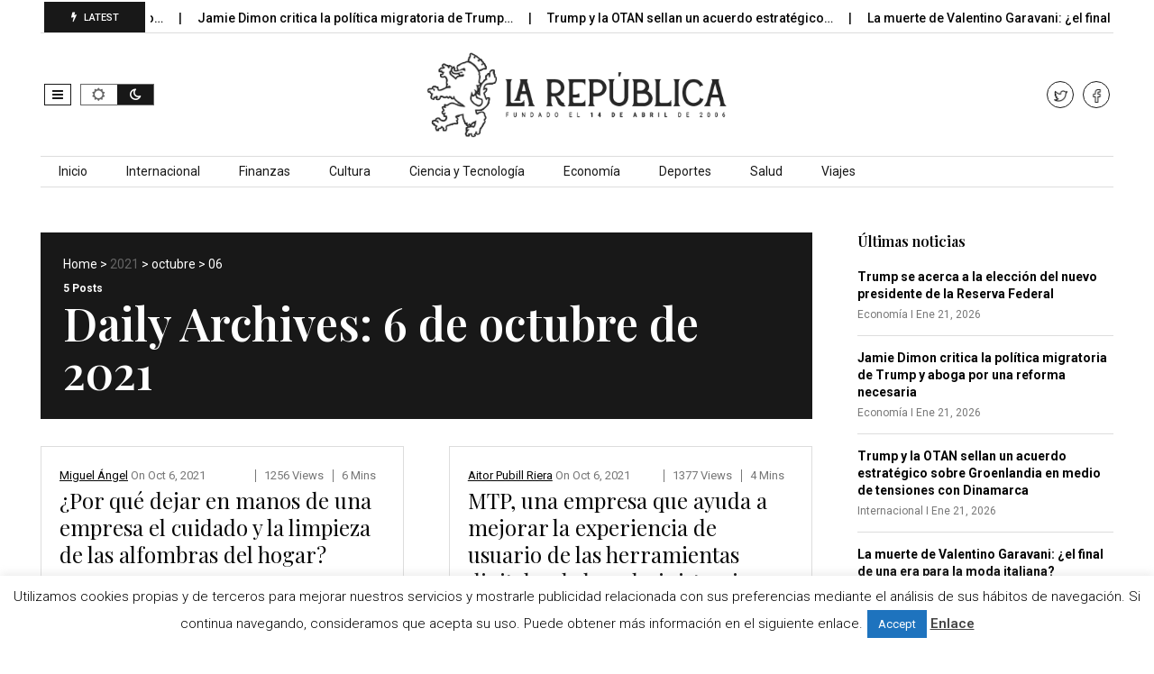

--- FILE ---
content_type: text/html; charset=UTF-8
request_url: https://larepublica.es/2021/10/06/
body_size: 17832
content:
<!DOCTYPE html>
<!--[if IE 7]>
<html class="ie ie7" lang="es">
<![endif]-->
<!--[if IE 8]>
<html class="ie ie8" lang="es">
<![endif]-->
<!--[if !(IE 7) | !(IE 8)  ]><!-->
<html lang="es">
<!--<![endif]-->
<head>
<meta charset="UTF-8">
<meta name="viewport" content="width=device-width, initial-scale=1, shrink-to-fit=no">
<link rel="profile" href="https://gmpg.org/xfn/11">
<link rel="pingback" href="https://larepublica.es/xmlrpc.php" />
<!--[if lt IE 9]>
<script src="<img src="https://larepublica.es/wp-content/themes/javapaper">/js/html5.js" ></script>
<![endif]-->
<meta name='robots' content='noindex, follow' />
	<style>img:is([sizes="auto" i], [sizes^="auto," i]) { contain-intrinsic-size: 3000px 1500px }</style>
	
	<!-- This site is optimized with the Yoast SEO plugin v24.1 - https://yoast.com/wordpress/plugins/seo/ -->
	<title>6 de octubre de 2021 - LaRepublica.es</title>
	<meta property="og:locale" content="es_ES" />
	<meta property="og:type" content="website" />
	<meta property="og:title" content="6 de octubre de 2021 - LaRepublica.es" />
	<meta property="og:url" content="https://larepublica.es/2021/10/06/" />
	<meta property="og:site_name" content="LaRepublica.es" />
	<meta name="twitter:card" content="summary_large_image" />
	<meta name="twitter:site" content="@larepublica_es" />
	<script type="application/ld+json" class="yoast-schema-graph">{"@context":"https://schema.org","@graph":[{"@type":"CollectionPage","@id":"https://larepublica.es/2021/10/06/","url":"https://larepublica.es/2021/10/06/","name":"6 de octubre de 2021 - LaRepublica.es","isPartOf":{"@id":"https://larepublica.es/#website"},"primaryImageOfPage":{"@id":"https://larepublica.es/2021/10/06/#primaryimage"},"image":{"@id":"https://larepublica.es/2021/10/06/#primaryimage"},"thumbnailUrl":"https://larepublica.es/wp-content/uploads/2021/10/limpieza-de-las-alfombras-del-hogar.jpg","breadcrumb":{"@id":"https://larepublica.es/2021/10/06/#breadcrumb"},"inLanguage":"es"},{"@type":"ImageObject","inLanguage":"es","@id":"https://larepublica.es/2021/10/06/#primaryimage","url":"https://larepublica.es/wp-content/uploads/2021/10/limpieza-de-las-alfombras-del-hogar.jpg","contentUrl":"https://larepublica.es/wp-content/uploads/2021/10/limpieza-de-las-alfombras-del-hogar.jpg","width":593,"height":393},{"@type":"BreadcrumbList","@id":"https://larepublica.es/2021/10/06/#breadcrumb","itemListElement":[{"@type":"ListItem","position":1,"name":"Portada","item":"https://larepublica.es/"},{"@type":"ListItem","position":2,"name":"Archivo de 6 de octubre de 2021"}]},{"@type":"WebSite","@id":"https://larepublica.es/#website","url":"https://larepublica.es/","name":"LaRepublica.es","description":"Diario Obrero y Republicano","potentialAction":[{"@type":"SearchAction","target":{"@type":"EntryPoint","urlTemplate":"https://larepublica.es/?s={search_term_string}"},"query-input":{"@type":"PropertyValueSpecification","valueRequired":true,"valueName":"search_term_string"}}],"inLanguage":"es"}]}</script>
	<!-- / Yoast SEO plugin. -->


<link rel='dns-prefetch' href='//www.googletagmanager.com' />
<link rel='dns-prefetch' href='//fonts.googleapis.com' />
<link rel='preconnect' href='https://fonts.gstatic.com' crossorigin />
<link rel="alternate" type="application/rss+xml" title="LaRepublica.es &raquo; Feed" href="https://larepublica.es/feed/" />
<script >
/* <![CDATA[ */
window._wpemojiSettings = {"baseUrl":"https:\/\/s.w.org\/images\/core\/emoji\/15.0.3\/72x72\/","ext":".png","svgUrl":"https:\/\/s.w.org\/images\/core\/emoji\/15.0.3\/svg\/","svgExt":".svg","source":{"concatemoji":"https:\/\/larepublica.es\/wp-includes\/js\/wp-emoji-release.min.js?ver=6.7.4"}};
/*! This file is auto-generated */
!function(i,n){var o,s,e;function c(e){try{var t={supportTests:e,timestamp:(new Date).valueOf()};sessionStorage.setItem(o,JSON.stringify(t))}catch(e){}}function p(e,t,n){e.clearRect(0,0,e.canvas.width,e.canvas.height),e.fillText(t,0,0);var t=new Uint32Array(e.getImageData(0,0,e.canvas.width,e.canvas.height).data),r=(e.clearRect(0,0,e.canvas.width,e.canvas.height),e.fillText(n,0,0),new Uint32Array(e.getImageData(0,0,e.canvas.width,e.canvas.height).data));return t.every(function(e,t){return e===r[t]})}function u(e,t,n){switch(t){case"flag":return n(e,"\ud83c\udff3\ufe0f\u200d\u26a7\ufe0f","\ud83c\udff3\ufe0f\u200b\u26a7\ufe0f")?!1:!n(e,"\ud83c\uddfa\ud83c\uddf3","\ud83c\uddfa\u200b\ud83c\uddf3")&&!n(e,"\ud83c\udff4\udb40\udc67\udb40\udc62\udb40\udc65\udb40\udc6e\udb40\udc67\udb40\udc7f","\ud83c\udff4\u200b\udb40\udc67\u200b\udb40\udc62\u200b\udb40\udc65\u200b\udb40\udc6e\u200b\udb40\udc67\u200b\udb40\udc7f");case"emoji":return!n(e,"\ud83d\udc26\u200d\u2b1b","\ud83d\udc26\u200b\u2b1b")}return!1}function f(e,t,n){var r="undefined"!=typeof WorkerGlobalScope&&self instanceof WorkerGlobalScope?new OffscreenCanvas(300,150):i.createElement("canvas"),a=r.getContext("2d",{willReadFrequently:!0}),o=(a.textBaseline="top",a.font="600 32px Arial",{});return e.forEach(function(e){o[e]=t(a,e,n)}),o}function t(e){var t=i.createElement("script");t.src=e,t.defer=!0,i.head.appendChild(t)}"undefined"!=typeof Promise&&(o="wpEmojiSettingsSupports",s=["flag","emoji"],n.supports={everything:!0,everythingExceptFlag:!0},e=new Promise(function(e){i.addEventListener("DOMContentLoaded",e,{once:!0})}),new Promise(function(t){var n=function(){try{var e=JSON.parse(sessionStorage.getItem(o));if("object"==typeof e&&"number"==typeof e.timestamp&&(new Date).valueOf()<e.timestamp+604800&&"object"==typeof e.supportTests)return e.supportTests}catch(e){}return null}();if(!n){if("undefined"!=typeof Worker&&"undefined"!=typeof OffscreenCanvas&&"undefined"!=typeof URL&&URL.createObjectURL&&"undefined"!=typeof Blob)try{var e="postMessage("+f.toString()+"("+[JSON.stringify(s),u.toString(),p.toString()].join(",")+"));",r=new Blob([e],{type:"text/javascript"}),a=new Worker(URL.createObjectURL(r),{name:"wpTestEmojiSupports"});return void(a.onmessage=function(e){c(n=e.data),a.terminate(),t(n)})}catch(e){}c(n=f(s,u,p))}t(n)}).then(function(e){for(var t in e)n.supports[t]=e[t],n.supports.everything=n.supports.everything&&n.supports[t],"flag"!==t&&(n.supports.everythingExceptFlag=n.supports.everythingExceptFlag&&n.supports[t]);n.supports.everythingExceptFlag=n.supports.everythingExceptFlag&&!n.supports.flag,n.DOMReady=!1,n.readyCallback=function(){n.DOMReady=!0}}).then(function(){return e}).then(function(){var e;n.supports.everything||(n.readyCallback(),(e=n.source||{}).concatemoji?t(e.concatemoji):e.wpemoji&&e.twemoji&&(t(e.twemoji),t(e.wpemoji)))}))}((window,document),window._wpemojiSettings);
/* ]]> */
</script>
<style id='wp-emoji-styles-inline-css' type='text/css'>

	img.wp-smiley, img.emoji {
		display: inline !important;
		border: none !important;
		box-shadow: none !important;
		height: 1em !important;
		width: 1em !important;
		margin: 0 0.07em !important;
		vertical-align: -0.1em !important;
		background: none !important;
		padding: 0 !important;
	}
</style>
<link rel='stylesheet' id='wp-block-library-css' href='https://larepublica.es/wp-includes/css/dist/block-library/style.min.css?ver=6.7.4' type='text/css' media='all' />
<style id='wp-block-library-theme-inline-css' type='text/css'>
.wp-block-audio :where(figcaption){color:#555;font-size:13px;text-align:center}.is-dark-theme .wp-block-audio :where(figcaption){color:#ffffffa6}.wp-block-audio{margin:0 0 1em}.wp-block-code{border:1px solid #ccc;border-radius:4px;font-family:Menlo,Consolas,monaco,monospace;padding:.8em 1em}.wp-block-embed :where(figcaption){color:#555;font-size:13px;text-align:center}.is-dark-theme .wp-block-embed :where(figcaption){color:#ffffffa6}.wp-block-embed{margin:0 0 1em}.blocks-gallery-caption{color:#555;font-size:13px;text-align:center}.is-dark-theme .blocks-gallery-caption{color:#ffffffa6}:root :where(.wp-block-image figcaption){color:#555;font-size:13px;text-align:center}.is-dark-theme :root :where(.wp-block-image figcaption){color:#ffffffa6}.wp-block-image{margin:0 0 1em}.wp-block-pullquote{border-bottom:4px solid;border-top:4px solid;color:currentColor;margin-bottom:1.75em}.wp-block-pullquote cite,.wp-block-pullquote footer,.wp-block-pullquote__citation{color:currentColor;font-size:.8125em;font-style:normal;text-transform:uppercase}.wp-block-quote{border-left:.25em solid;margin:0 0 1.75em;padding-left:1em}.wp-block-quote cite,.wp-block-quote footer{color:currentColor;font-size:.8125em;font-style:normal;position:relative}.wp-block-quote:where(.has-text-align-right){border-left:none;border-right:.25em solid;padding-left:0;padding-right:1em}.wp-block-quote:where(.has-text-align-center){border:none;padding-left:0}.wp-block-quote.is-large,.wp-block-quote.is-style-large,.wp-block-quote:where(.is-style-plain){border:none}.wp-block-search .wp-block-search__label{font-weight:700}.wp-block-search__button{border:1px solid #ccc;padding:.375em .625em}:where(.wp-block-group.has-background){padding:1.25em 2.375em}.wp-block-separator.has-css-opacity{opacity:.4}.wp-block-separator{border:none;border-bottom:2px solid;margin-left:auto;margin-right:auto}.wp-block-separator.has-alpha-channel-opacity{opacity:1}.wp-block-separator:not(.is-style-wide):not(.is-style-dots){width:100px}.wp-block-separator.has-background:not(.is-style-dots){border-bottom:none;height:1px}.wp-block-separator.has-background:not(.is-style-wide):not(.is-style-dots){height:2px}.wp-block-table{margin:0 0 1em}.wp-block-table td,.wp-block-table th{word-break:normal}.wp-block-table :where(figcaption){color:#555;font-size:13px;text-align:center}.is-dark-theme .wp-block-table :where(figcaption){color:#ffffffa6}.wp-block-video :where(figcaption){color:#555;font-size:13px;text-align:center}.is-dark-theme .wp-block-video :where(figcaption){color:#ffffffa6}.wp-block-video{margin:0 0 1em}:root :where(.wp-block-template-part.has-background){margin-bottom:0;margin-top:0;padding:1.25em 2.375em}
</style>
<style id='classic-theme-styles-inline-css' type='text/css'>
/*! This file is auto-generated */
.wp-block-button__link{color:#fff;background-color:#32373c;border-radius:9999px;box-shadow:none;text-decoration:none;padding:calc(.667em + 2px) calc(1.333em + 2px);font-size:1.125em}.wp-block-file__button{background:#32373c;color:#fff;text-decoration:none}
</style>
<style id='global-styles-inline-css' type='text/css'>
:root{--wp--preset--aspect-ratio--square: 1;--wp--preset--aspect-ratio--4-3: 4/3;--wp--preset--aspect-ratio--3-4: 3/4;--wp--preset--aspect-ratio--3-2: 3/2;--wp--preset--aspect-ratio--2-3: 2/3;--wp--preset--aspect-ratio--16-9: 16/9;--wp--preset--aspect-ratio--9-16: 9/16;--wp--preset--color--black: #000000;--wp--preset--color--cyan-bluish-gray: #abb8c3;--wp--preset--color--white: #ffffff;--wp--preset--color--pale-pink: #f78da7;--wp--preset--color--vivid-red: #cf2e2e;--wp--preset--color--luminous-vivid-orange: #ff6900;--wp--preset--color--luminous-vivid-amber: #fcb900;--wp--preset--color--light-green-cyan: #7bdcb5;--wp--preset--color--vivid-green-cyan: #00d084;--wp--preset--color--pale-cyan-blue: #8ed1fc;--wp--preset--color--vivid-cyan-blue: #0693e3;--wp--preset--color--vivid-purple: #9b51e0;--wp--preset--gradient--vivid-cyan-blue-to-vivid-purple: linear-gradient(135deg,rgba(6,147,227,1) 0%,rgb(155,81,224) 100%);--wp--preset--gradient--light-green-cyan-to-vivid-green-cyan: linear-gradient(135deg,rgb(122,220,180) 0%,rgb(0,208,130) 100%);--wp--preset--gradient--luminous-vivid-amber-to-luminous-vivid-orange: linear-gradient(135deg,rgba(252,185,0,1) 0%,rgba(255,105,0,1) 100%);--wp--preset--gradient--luminous-vivid-orange-to-vivid-red: linear-gradient(135deg,rgba(255,105,0,1) 0%,rgb(207,46,46) 100%);--wp--preset--gradient--very-light-gray-to-cyan-bluish-gray: linear-gradient(135deg,rgb(238,238,238) 0%,rgb(169,184,195) 100%);--wp--preset--gradient--cool-to-warm-spectrum: linear-gradient(135deg,rgb(74,234,220) 0%,rgb(151,120,209) 20%,rgb(207,42,186) 40%,rgb(238,44,130) 60%,rgb(251,105,98) 80%,rgb(254,248,76) 100%);--wp--preset--gradient--blush-light-purple: linear-gradient(135deg,rgb(255,206,236) 0%,rgb(152,150,240) 100%);--wp--preset--gradient--blush-bordeaux: linear-gradient(135deg,rgb(254,205,165) 0%,rgb(254,45,45) 50%,rgb(107,0,62) 100%);--wp--preset--gradient--luminous-dusk: linear-gradient(135deg,rgb(255,203,112) 0%,rgb(199,81,192) 50%,rgb(65,88,208) 100%);--wp--preset--gradient--pale-ocean: linear-gradient(135deg,rgb(255,245,203) 0%,rgb(182,227,212) 50%,rgb(51,167,181) 100%);--wp--preset--gradient--electric-grass: linear-gradient(135deg,rgb(202,248,128) 0%,rgb(113,206,126) 100%);--wp--preset--gradient--midnight: linear-gradient(135deg,rgb(2,3,129) 0%,rgb(40,116,252) 100%);--wp--preset--font-size--small: 13px;--wp--preset--font-size--medium: 20px;--wp--preset--font-size--large: 36px;--wp--preset--font-size--x-large: 42px;--wp--preset--spacing--20: 0.44rem;--wp--preset--spacing--30: 0.67rem;--wp--preset--spacing--40: 1rem;--wp--preset--spacing--50: 1.5rem;--wp--preset--spacing--60: 2.25rem;--wp--preset--spacing--70: 3.38rem;--wp--preset--spacing--80: 5.06rem;--wp--preset--shadow--natural: 6px 6px 9px rgba(0, 0, 0, 0.2);--wp--preset--shadow--deep: 12px 12px 50px rgba(0, 0, 0, 0.4);--wp--preset--shadow--sharp: 6px 6px 0px rgba(0, 0, 0, 0.2);--wp--preset--shadow--outlined: 6px 6px 0px -3px rgba(255, 255, 255, 1), 6px 6px rgba(0, 0, 0, 1);--wp--preset--shadow--crisp: 6px 6px 0px rgba(0, 0, 0, 1);}:where(.is-layout-flex){gap: 0.5em;}:where(.is-layout-grid){gap: 0.5em;}body .is-layout-flex{display: flex;}.is-layout-flex{flex-wrap: wrap;align-items: center;}.is-layout-flex > :is(*, div){margin: 0;}body .is-layout-grid{display: grid;}.is-layout-grid > :is(*, div){margin: 0;}:where(.wp-block-columns.is-layout-flex){gap: 2em;}:where(.wp-block-columns.is-layout-grid){gap: 2em;}:where(.wp-block-post-template.is-layout-flex){gap: 1.25em;}:where(.wp-block-post-template.is-layout-grid){gap: 1.25em;}.has-black-color{color: var(--wp--preset--color--black) !important;}.has-cyan-bluish-gray-color{color: var(--wp--preset--color--cyan-bluish-gray) !important;}.has-white-color{color: var(--wp--preset--color--white) !important;}.has-pale-pink-color{color: var(--wp--preset--color--pale-pink) !important;}.has-vivid-red-color{color: var(--wp--preset--color--vivid-red) !important;}.has-luminous-vivid-orange-color{color: var(--wp--preset--color--luminous-vivid-orange) !important;}.has-luminous-vivid-amber-color{color: var(--wp--preset--color--luminous-vivid-amber) !important;}.has-light-green-cyan-color{color: var(--wp--preset--color--light-green-cyan) !important;}.has-vivid-green-cyan-color{color: var(--wp--preset--color--vivid-green-cyan) !important;}.has-pale-cyan-blue-color{color: var(--wp--preset--color--pale-cyan-blue) !important;}.has-vivid-cyan-blue-color{color: var(--wp--preset--color--vivid-cyan-blue) !important;}.has-vivid-purple-color{color: var(--wp--preset--color--vivid-purple) !important;}.has-black-background-color{background-color: var(--wp--preset--color--black) !important;}.has-cyan-bluish-gray-background-color{background-color: var(--wp--preset--color--cyan-bluish-gray) !important;}.has-white-background-color{background-color: var(--wp--preset--color--white) !important;}.has-pale-pink-background-color{background-color: var(--wp--preset--color--pale-pink) !important;}.has-vivid-red-background-color{background-color: var(--wp--preset--color--vivid-red) !important;}.has-luminous-vivid-orange-background-color{background-color: var(--wp--preset--color--luminous-vivid-orange) !important;}.has-luminous-vivid-amber-background-color{background-color: var(--wp--preset--color--luminous-vivid-amber) !important;}.has-light-green-cyan-background-color{background-color: var(--wp--preset--color--light-green-cyan) !important;}.has-vivid-green-cyan-background-color{background-color: var(--wp--preset--color--vivid-green-cyan) !important;}.has-pale-cyan-blue-background-color{background-color: var(--wp--preset--color--pale-cyan-blue) !important;}.has-vivid-cyan-blue-background-color{background-color: var(--wp--preset--color--vivid-cyan-blue) !important;}.has-vivid-purple-background-color{background-color: var(--wp--preset--color--vivid-purple) !important;}.has-black-border-color{border-color: var(--wp--preset--color--black) !important;}.has-cyan-bluish-gray-border-color{border-color: var(--wp--preset--color--cyan-bluish-gray) !important;}.has-white-border-color{border-color: var(--wp--preset--color--white) !important;}.has-pale-pink-border-color{border-color: var(--wp--preset--color--pale-pink) !important;}.has-vivid-red-border-color{border-color: var(--wp--preset--color--vivid-red) !important;}.has-luminous-vivid-orange-border-color{border-color: var(--wp--preset--color--luminous-vivid-orange) !important;}.has-luminous-vivid-amber-border-color{border-color: var(--wp--preset--color--luminous-vivid-amber) !important;}.has-light-green-cyan-border-color{border-color: var(--wp--preset--color--light-green-cyan) !important;}.has-vivid-green-cyan-border-color{border-color: var(--wp--preset--color--vivid-green-cyan) !important;}.has-pale-cyan-blue-border-color{border-color: var(--wp--preset--color--pale-cyan-blue) !important;}.has-vivid-cyan-blue-border-color{border-color: var(--wp--preset--color--vivid-cyan-blue) !important;}.has-vivid-purple-border-color{border-color: var(--wp--preset--color--vivid-purple) !important;}.has-vivid-cyan-blue-to-vivid-purple-gradient-background{background: var(--wp--preset--gradient--vivid-cyan-blue-to-vivid-purple) !important;}.has-light-green-cyan-to-vivid-green-cyan-gradient-background{background: var(--wp--preset--gradient--light-green-cyan-to-vivid-green-cyan) !important;}.has-luminous-vivid-amber-to-luminous-vivid-orange-gradient-background{background: var(--wp--preset--gradient--luminous-vivid-amber-to-luminous-vivid-orange) !important;}.has-luminous-vivid-orange-to-vivid-red-gradient-background{background: var(--wp--preset--gradient--luminous-vivid-orange-to-vivid-red) !important;}.has-very-light-gray-to-cyan-bluish-gray-gradient-background{background: var(--wp--preset--gradient--very-light-gray-to-cyan-bluish-gray) !important;}.has-cool-to-warm-spectrum-gradient-background{background: var(--wp--preset--gradient--cool-to-warm-spectrum) !important;}.has-blush-light-purple-gradient-background{background: var(--wp--preset--gradient--blush-light-purple) !important;}.has-blush-bordeaux-gradient-background{background: var(--wp--preset--gradient--blush-bordeaux) !important;}.has-luminous-dusk-gradient-background{background: var(--wp--preset--gradient--luminous-dusk) !important;}.has-pale-ocean-gradient-background{background: var(--wp--preset--gradient--pale-ocean) !important;}.has-electric-grass-gradient-background{background: var(--wp--preset--gradient--electric-grass) !important;}.has-midnight-gradient-background{background: var(--wp--preset--gradient--midnight) !important;}.has-small-font-size{font-size: var(--wp--preset--font-size--small) !important;}.has-medium-font-size{font-size: var(--wp--preset--font-size--medium) !important;}.has-large-font-size{font-size: var(--wp--preset--font-size--large) !important;}.has-x-large-font-size{font-size: var(--wp--preset--font-size--x-large) !important;}
:where(.wp-block-post-template.is-layout-flex){gap: 1.25em;}:where(.wp-block-post-template.is-layout-grid){gap: 1.25em;}
:where(.wp-block-columns.is-layout-flex){gap: 2em;}:where(.wp-block-columns.is-layout-grid){gap: 2em;}
:root :where(.wp-block-pullquote){font-size: 1.5em;line-height: 1.6;}
</style>
<link rel='stylesheet' id='cookie-law-info-css' href='https://larepublica.es/wp-content/plugins/cookie-law-info/legacy/public/css/cookie-law-info-public.css?ver=3.2.8' type='text/css' media='all' />
<link rel='stylesheet' id='cookie-law-info-gdpr-css' href='https://larepublica.es/wp-content/plugins/cookie-law-info/legacy/public/css/cookie-law-info-gdpr.css?ver=3.2.8' type='text/css' media='all' />
<link rel='stylesheet' id='dashicons-css' href='https://larepublica.es/wp-includes/css/dashicons.min.css?ver=6.7.4' type='text/css' media='all' />
<link rel='stylesheet' id='post-views-counter-frontend-css' href='https://larepublica.es/wp-content/plugins/post-views-counter/css/frontend.min.css?ver=1.4.8' type='text/css' media='all' />
<link rel='stylesheet' id='weather-atlas-public-css' href='https://larepublica.es/wp-content/plugins/weather-atlas/public/css/weather-atlas-public.min.css?ver=3.0.2' type='text/css' media='all' />
<link rel='stylesheet' id='weather-icons-css' href='https://larepublica.es/wp-content/plugins/weather-atlas/public/font/weather-icons/weather-icons.min.css?ver=3.0.2' type='text/css' media='all' />
<link rel='stylesheet' id='wpb-google-fonts-css' href='//fonts.googleapis.com/css?family=Open+Sans&#038;ver=6.7.4' type='text/css' media='all' />
<link rel='stylesheet' id='font-awesome-css' href='https://larepublica.es/wp-content/plugins/elementor/assets/lib/font-awesome/css/font-awesome.min.css?ver=4.7.0' type='text/css' media='all' />
<link rel='stylesheet' id='javapaper-custom-style-css' href='https://larepublica.es/wp-content/themes/javapaper/css/bootstrap.min.css?ver=6.7.4' type='text/css' media='all' />
<link rel='stylesheet' id='javapaper-style-css' href='https://larepublica.es/wp-content/themes/javapaper/style.css?ver=1.7.8' type='text/css' media='all' />
<link rel='stylesheet' id='additional-style-css' href='https://larepublica.es/wp-content/themes/javapaper/additional.css?ver=6.7.4' type='text/css' media='all' />
<link rel='stylesheet' id='javapaper_studio-fonts-css' href='//fonts.googleapis.com/css?family=Playfair+Display%7CRoboto%3A400%2C500%2C600%2C700%2C700italic%2C700%26subset%3Dlatin%2Clatin-ext&#038;ver=1.0.0' type='text/css' media='all' />
<link rel='stylesheet' id='mm_icomoon-css' href='https://larepublica.es/wp-content/plugins/mega_main_menu/framework/src/css/icomoon.css?ver=2.2.1' type='text/css' media='all' />
<link rel='stylesheet' id='mmm_mega_main_menu-css' href='https://larepublica.es/wp-content/plugins/mega_main_menu/src/css/cache.skin.css?ver=6.7.4' type='text/css' media='all' />
<link rel="preload" as="style" href="https://fonts.googleapis.com/css?family=Playfair%20Display:600,400,500&#038;display=swap&#038;ver=1733744325" /><link rel="stylesheet" href="https://fonts.googleapis.com/css?family=Playfair%20Display:600,400,500&#038;display=swap&#038;ver=1733744325" media="print" onload="this.media='all'"><noscript><link rel="stylesheet" href="https://fonts.googleapis.com/css?family=Playfair%20Display:600,400,500&#038;display=swap&#038;ver=1733744325" /></noscript><link rel='stylesheet' id='style-css' href='https://larepublica.es/wp-content/plugins/javapaper-widget/style.css' type='text/css' media='all' />
<script  src="https://larepublica.es/wp-includes/js/jquery/jquery.min.js?ver=3.7.1" id="jquery-core-js"></script>
<script  src="https://larepublica.es/wp-includes/js/jquery/jquery-migrate.min.js?ver=3.4.1" id="jquery-migrate-js"></script>
<script  id="cookie-law-info-js-extra">
/* <![CDATA[ */
var Cli_Data = {"nn_cookie_ids":[],"cookielist":[],"non_necessary_cookies":[],"ccpaEnabled":"","ccpaRegionBased":"","ccpaBarEnabled":"","strictlyEnabled":["necessary","obligatoire"],"ccpaType":"gdpr","js_blocking":"","custom_integration":"","triggerDomRefresh":"","secure_cookies":""};
var cli_cookiebar_settings = {"animate_speed_hide":"500","animate_speed_show":"500","background":"#fff","border":"#444","border_on":"","button_1_button_colour":"#1e73be","button_1_button_hover":"#185c98","button_1_link_colour":"#fff","button_1_as_button":"1","button_1_new_win":"","button_2_button_colour":"#333","button_2_button_hover":"#292929","button_2_link_colour":"#444","button_2_as_button":"","button_2_hidebar":"","button_3_button_colour":"#000","button_3_button_hover":"#000000","button_3_link_colour":"#fff","button_3_as_button":"1","button_3_new_win":"","button_4_button_colour":"#000","button_4_button_hover":"#000000","button_4_link_colour":"#62a329","button_4_as_button":"","button_7_button_colour":"#61a229","button_7_button_hover":"#4e8221","button_7_link_colour":"#fff","button_7_as_button":"1","button_7_new_win":"","font_family":"inherit","header_fix":"","notify_animate_hide":"","notify_animate_show":"","notify_div_id":"#cookie-law-info-bar","notify_position_horizontal":"left","notify_position_vertical":"bottom","scroll_close":"1","scroll_close_reload":"","accept_close_reload":"","reject_close_reload":"","showagain_tab":"","showagain_background":"#fff","showagain_border":"#000","showagain_div_id":"#cookie-law-info-again","showagain_x_position":"100px","text":"#000","show_once_yn":"1","show_once":"10000","logging_on":"","as_popup":"","popup_overlay":"1","bar_heading_text":"","cookie_bar_as":"banner","popup_showagain_position":"bottom-right","widget_position":"left"};
var log_object = {"ajax_url":"https:\/\/larepublica.es\/wp-admin\/admin-ajax.php"};
/* ]]> */
</script>
<script  src="https://larepublica.es/wp-content/plugins/cookie-law-info/legacy/public/js/cookie-law-info-public.js?ver=3.2.8" id="cookie-law-info-js"></script>

<!-- Fragmento de código de la etiqueta de Google (gtag.js) añadida por Site Kit -->
<!-- Fragmento de código de Google Analytics añadido por Site Kit -->
<script  src="https://www.googletagmanager.com/gtag/js?id=GT-WP5DVK2Q" id="google_gtagjs-js" async></script>
<script  id="google_gtagjs-js-after">
/* <![CDATA[ */
window.dataLayer = window.dataLayer || [];function gtag(){dataLayer.push(arguments);}
gtag("set","linker",{"domains":["larepublica.es"]});
gtag("js", new Date());
gtag("set", "developer_id.dZTNiMT", true);
gtag("config", "GT-WP5DVK2Q");
 window._googlesitekit = window._googlesitekit || {}; window._googlesitekit.throttledEvents = []; window._googlesitekit.gtagEvent = (name, data) => { var key = JSON.stringify( { name, data } ); if ( !! window._googlesitekit.throttledEvents[ key ] ) { return; } window._googlesitekit.throttledEvents[ key ] = true; setTimeout( () => { delete window._googlesitekit.throttledEvents[ key ]; }, 5 ); gtag( "event", name, { ...data, event_source: "site-kit" } ); }; 
/* ]]> */
</script>
<link rel="https://api.w.org/" href="https://larepublica.es/wp-json/" /><link rel="EditURI" type="application/rsd+xml" title="RSD" href="https://larepublica.es/xmlrpc.php?rsd" />
<meta name="generator" content="WordPress 6.7.4" />
<meta name="generator" content="Redux 4.5.4" /><meta name="generator" content="Site Kit by Google 1.170.0" /><script async src="https://pagead2.googlesyndication.com/pagead/js/adsbygoogle.js?client=ca-pub-2764746195734743"
     crossorigin="anonymous"></script>
<meta name="generator" content="Elementor 3.25.11; features: additional_custom_breakpoints, e_optimized_control_loading; settings: css_print_method-external, google_font-enabled, font_display-auto">
			<style>
				.e-con.e-parent:nth-of-type(n+4):not(.e-lazyloaded):not(.e-no-lazyload),
				.e-con.e-parent:nth-of-type(n+4):not(.e-lazyloaded):not(.e-no-lazyload) * {
					background-image: none !important;
				}
				@media screen and (max-height: 1024px) {
					.e-con.e-parent:nth-of-type(n+3):not(.e-lazyloaded):not(.e-no-lazyload),
					.e-con.e-parent:nth-of-type(n+3):not(.e-lazyloaded):not(.e-no-lazyload) * {
						background-image: none !important;
					}
				}
				@media screen and (max-height: 640px) {
					.e-con.e-parent:nth-of-type(n+2):not(.e-lazyloaded):not(.e-no-lazyload),
					.e-con.e-parent:nth-of-type(n+2):not(.e-lazyloaded):not(.e-no-lazyload) * {
						background-image: none !important;
					}
				}
			</style>
			<link rel="icon" href="https://larepublica.es/wp-content/uploads/2023/03/cropped-FaviconLArepu-1-32x32.png" sizes="32x32" />
<link rel="icon" href="https://larepublica.es/wp-content/uploads/2023/03/cropped-FaviconLArepu-1-192x192.png" sizes="192x192" />
<link rel="apple-touch-icon" href="https://larepublica.es/wp-content/uploads/2023/03/cropped-FaviconLArepu-1-180x180.png" />
<meta name="msapplication-TileImage" content="https://larepublica.es/wp-content/uploads/2023/03/cropped-FaviconLArepu-1-270x270.png" />
<style id="redux_demo-dynamic-css" title="dynamic-css" class="redux-options-output">.javapaperlogo h1, h1.javapaperlogo{line-height:56px;font-size:48px;}.footer-wrapinside, .footer7-subtitle2{background-color:#2b2b2b;}.footer-wrapinside, .footer7-subwrapper{border-top:1px solid #2b2b2b;border-bottom:1px solid #2b2b2b;}.footer-topinside .widget-title,.footer-topinside aside.widget, .footer h3.widgettitle,.footer-payment2,.footer7-subtitle2,.footer7-subtitle2 h2,
.dark .footer-topinside .widget-title, .dark .footer-topinside aside.widget,.dark .footer h3.widgettitle, .dark .footer-payment2, .dark .footer7-subtitle2, .dark .footer7-subtitle2 h2				
				{color:#cccccc;}.footer-topinside aside.widget a, .footer-widgetinside a:link, .footer-widgetinside a:visited	{color:#ffffff;}.footer-topinside aside.widget a:hover,.footer-widgetinside a:hover{color:#cccccc;}.footer-bottom-wrapper{background-color:#2b2b2b;}.footer-bottom-wrapper, .site-wordpress{color:#ffffff;}.footer-bottom-wrapper .javapaper-nav li a{color:#ffffff;}.footer-bottom-wrapper a:hover{color:#cccccc;}.entry-header .entry-title, .entry-content h1, h1{font-family:"Playfair Display";line-height:54px;font-weight:600;font-style:normal;font-size:50px;}.entry-content h2, h2{font-family:"Playfair Display";line-height:30px;font-weight:400;font-style:normal;font-size:24px;}.entry-content h3, h3{font-family:"Playfair Display";line-height:26px;font-weight:400;font-style:normal;font-size:22px;}.entry-content h4, h4{font-family:"Playfair Display";line-height:24px;font-weight:400;font-style:normal;font-size:20px;}.entry-content h5, h5, h5 a{font-family:"Playfair Display";line-height:24px;font-weight:500;font-style:normal;font-size:16px;}.entry-content h6, h6{font-family:"Playfair Display";line-height:22px;font-weight:500;font-style:normal;font-size:16px;}.widget-title{font-family:"Playfair Display";line-height:20px;font-weight:600;font-style:normal;font-size:16px;}</style></head>
<body data-rsssl=1>
<div class="wrapper-header">
  <header id="masthead" class="site-header" role="banner">
    <div class="header-top show">
      <div class="header-topinside">
        <div class="row align-items-center">
          <div class="col-md-12">
            <div class="simple-marquee-container">
              <div class="marquee-wrapper">
                <div class="marquee-sibling">
                   LATEST                 </div>
              </div>
              <div class="marquee">
                <ul class="marquee-content-items">
                        <!-- START LOOP -->

            <li> <a class="entry-title" href="https://larepublica.es/2026/01/21/trump-se-acerca-a-la-eleccion-del-nuevo-presidente-de-la-reserva-federal-2/"> Trump se acerca a la elección del nuevo&hellip; </a> </li>
            <li> <a class="entry-title" href="https://larepublica.es/2026/01/21/jamie-dimon-critica-la-politica-migratoria-de-trump-y-aboga-por-una-reforma-necesaria/"> Jamie Dimon critica la política migratoria de Trump&hellip; </a> </li>
            <li> <a class="entry-title" href="https://larepublica.es/2026/01/21/trump-y-la-otan-sellan-un-acuerdo-estrategico-sobre-groenlandia-en-medio-de-tensiones-con-dinamarca/"> Trump y la OTAN sellan un acuerdo estratégico&hellip; </a> </li>
            <li> <a class="entry-title" href="https://larepublica.es/2026/01/21/la-muerte-de-valentino-garavani-el-final-de-una-era-para-la-moda-italiana/"> La muerte de Valentino Garavani: ¿el final de&hellip; </a> </li>
            <li> <a class="entry-title" href="https://larepublica.es/2026/01/21/netflix-avanza-en-el-negocio-de-la-publicidad-y-supera-los-1-500-millones-en-ingresos/"> Netflix avanza en el negocio de la publicidad&hellip; </a> </li>
                            </ul>
              </div>
            </div>
          </div>
        </div>
      </div>
    </div>
    <div class="header-middle">
      <div class="header-middleinside">
        <div class="header6-top">
          <div class="row align-items-center">
            <div class="col-md-3">
              <!-- open Sidebar1 menu -->
              <a class="btn btn-customized open-menu" href="#" role="button"> </a>
              <div class="switch">
                <input class="switch__input" type="checkbox" id="themeSwitch"/>
                <label aria-hidden="true" class="switch__label" for="themeSwitch"> </label>
                <div aria-hidden="true" class="switch__marker"></div>
              </div>
            </div>
            <div class="col-md-6 mainheader">
              <div class="javapaperlogo">
                                <a href="https://larepublica.es/"> <img alt="LaRepublica.es" src="https://larepublica.es/wp-content/uploads/2023/03/cabecera.png"></a>
                              </div>
            </div>
            <div class="col-md-3">
                                          <div class="sosmed"> <a href="https://www.larepublica.es"> <img src="https://larepublica.es/wp-content/uploads/2022/03/facebook.png" data-toggle="tooltip" data-placement="bottom" title="Facebook" class="tip-bottom" alt="socmed"> </a> </div>
                                          <div class="sosmed"> <a href="https://www.larepublica.es"> <img src="https://larepublica.es/wp-content/uploads/2022/03/twitte.png" data-toggle="tooltip" data-placement="bottom" title="Twitter" class="tip-bottom" alt="socmed"> </a> </div>
                                                                                                </div>
          </div>
        </div>
      </div>
    </div>
    <div class="header-bottom">
      <div class="mainnav-navwrapperboxed">
        <div class="nav-mainwrapper">
          <div class="mainnav-inside">
            <div class="nav-main">
              <nav id="site-navigation" class="javapaper-nav" role="navigation"> <a class="assistive-text" href="#main" title="Skip to content">
                Skip to content                </a>
                <ul id="menu-top" class="nav-menu"><li id="menu-item-85159" class="menu-item menu-item-type-post_type menu-item-object-page menu-item-home menu-item-85159"><a href="https://larepublica.es/">Inicio</a></li>
<li id="menu-item-85101" class="menu-item menu-item-type-post_type menu-item-object-page menu-item-85101"><a href="https://larepublica.es/internacional/">Internacional</a></li>
<li id="menu-item-85158" class="menu-item menu-item-type-post_type menu-item-object-page menu-item-85158"><a href="https://larepublica.es/finanzas/">Finanzas</a></li>
<li id="menu-item-85198" class="menu-item menu-item-type-post_type menu-item-object-page menu-item-85198"><a href="https://larepublica.es/cultura/">Cultura</a></li>
<li id="menu-item-108878" class="menu-item menu-item-type-taxonomy menu-item-object-category menu-item-108878"><a href="https://larepublica.es/subportada/tecnologia/">Ciencia y Tecnología</a></li>
<li id="menu-item-108879" class="menu-item menu-item-type-taxonomy menu-item-object-category menu-item-108879"><a href="https://larepublica.es/subportada/economia/">Economía</a></li>
<li id="menu-item-108880" class="menu-item menu-item-type-taxonomy menu-item-object-category menu-item-108880"><a href="https://larepublica.es/subportada/deportes/">Deportes</a></li>
<li id="menu-item-108881" class="menu-item menu-item-type-taxonomy menu-item-object-category menu-item-108881"><a href="https://larepublica.es/subportada/salud/">Salud</a></li>
<li id="menu-item-108882" class="menu-item menu-item-type-taxonomy menu-item-object-category menu-item-108882"><a href="https://larepublica.es/subportada/viajes/">Viajes</a></li>
</ul>              </nav>
              <!-- #site-navigation -->
            </div>
          </div>
        </div>
      </div>
    </div>
  </header>
  <!-- Sidebar1 -->
  <div class="Sidebar1">
    <!-- close Sidebar1 menu -->
    <div class="dismiss"> </div>
    <div class="logo">
      <div class="javapaperlogo">
                <a href="https://larepublica.es/"> <img alt="LaRepublica.es" src="			  https://larepublica.es/wp-content/uploads/2023/03/cabecera.png			  "> </a>
              </div>
    </div>
    <div class="sidebar1-insidewrapper">
            <div class="widget-area" role="complementary">
        <aside id="block-5" class="widget widget_block widget_search"><form role="search" method="get" action="https://larepublica.es/" class="wp-block-search__button-outside wp-block-search__text-button wp-block-search"    ><label class="wp-block-search__label" for="wp-block-search__input-1" >Buscar</label><div class="wp-block-search__inside-wrapper " ><input class="wp-block-search__input" id="wp-block-search__input-1" placeholder="" value="" type="search" name="s" required /><button aria-label="Buscar" class="wp-block-search__button wp-element-button" type="submit" >Buscar</button></div></form></aside><aside id="block-4" class="widget widget_block widget_calendar"><div class="wp-block-calendar"><table id="wp-calendar" class="wp-calendar-table">
	<caption>octubre 2021</caption>
	<thead>
	<tr>
		<th scope="col" title="lunes">L</th>
		<th scope="col" title="martes">M</th>
		<th scope="col" title="miércoles">X</th>
		<th scope="col" title="jueves">J</th>
		<th scope="col" title="viernes">V</th>
		<th scope="col" title="sábado">S</th>
		<th scope="col" title="domingo">D</th>
	</tr>
	</thead>
	<tbody>
	<tr>
		<td colspan="4" class="pad">&nbsp;</td><td><a href="https://larepublica.es/2021/10/01/" aria-label="Entradas publicadas el 1 de October de 2021">1</a></td><td>2</td><td>3</td>
	</tr>
	<tr>
		<td>4</td><td>5</td><td><a href="https://larepublica.es/2021/10/06/" aria-label="Entradas publicadas el 6 de October de 2021">6</a></td><td><a href="https://larepublica.es/2021/10/07/" aria-label="Entradas publicadas el 7 de October de 2021">7</a></td><td><a href="https://larepublica.es/2021/10/08/" aria-label="Entradas publicadas el 8 de October de 2021">8</a></td><td>9</td><td>10</td>
	</tr>
	<tr>
		<td><a href="https://larepublica.es/2021/10/11/" aria-label="Entradas publicadas el 11 de October de 2021">11</a></td><td>12</td><td>13</td><td><a href="https://larepublica.es/2021/10/14/" aria-label="Entradas publicadas el 14 de October de 2021">14</a></td><td><a href="https://larepublica.es/2021/10/15/" aria-label="Entradas publicadas el 15 de October de 2021">15</a></td><td>16</td><td>17</td>
	</tr>
	<tr>
		<td><a href="https://larepublica.es/2021/10/18/" aria-label="Entradas publicadas el 18 de October de 2021">18</a></td><td><a href="https://larepublica.es/2021/10/19/" aria-label="Entradas publicadas el 19 de October de 2021">19</a></td><td><a href="https://larepublica.es/2021/10/20/" aria-label="Entradas publicadas el 20 de October de 2021">20</a></td><td><a href="https://larepublica.es/2021/10/21/" aria-label="Entradas publicadas el 21 de October de 2021">21</a></td><td>22</td><td><a href="https://larepublica.es/2021/10/23/" aria-label="Entradas publicadas el 23 de October de 2021">23</a></td><td>24</td>
	</tr>
	<tr>
		<td><a href="https://larepublica.es/2021/10/25/" aria-label="Entradas publicadas el 25 de October de 2021">25</a></td><td><a href="https://larepublica.es/2021/10/26/" aria-label="Entradas publicadas el 26 de October de 2021">26</a></td><td>27</td><td><a href="https://larepublica.es/2021/10/28/" aria-label="Entradas publicadas el 28 de October de 2021">28</a></td><td><a href="https://larepublica.es/2021/10/29/" aria-label="Entradas publicadas el 29 de October de 2021">29</a></td><td>30</td><td><a href="https://larepublica.es/2021/10/31/" aria-label="Entradas publicadas el 31 de October de 2021">31</a></td>
	</tr>
	</tbody>
	</table><nav aria-label="Meses anteriores y posteriores" class="wp-calendar-nav">
		<span class="wp-calendar-nav-prev"><a href="https://larepublica.es/2021/09/">&laquo; Sep</a></span>
		<span class="pad">&nbsp;</span>
		<span class="wp-calendar-nav-next"><a href="https://larepublica.es/2021/11/">Nov &raquo;</a></span>
	</nav></div></aside><aside id="block-3" class="widget widget_block widget_categories"><ul class="wp-block-categories-list wp-block-categories">	<li class="cat-item cat-item-145"><a href="https://larepublica.es/subportada/tecnologia/">Ciencia y Tecnología</a>
</li>
	<li class="cat-item cat-item-150"><a href="https://larepublica.es/subportada/cultura/cine/">Cine</a>
</li>
	<li class="cat-item cat-item-146"><a href="https://larepublica.es/subportada/cultura/">Cultura</a>
</li>
	<li class="cat-item cat-item-169"><a href="https://larepublica.es/subportada/deportes/">Deportes</a>
</li>
	<li class="cat-item cat-item-149"><a href="https://larepublica.es/subportada/economia/">Economía</a>
</li>
	<li class="cat-item cat-item-3"><a href="https://larepublica.es/portada2/internacional/">Internacional</a>
</li>
	<li class="cat-item cat-item-152"><a href="https://larepublica.es/subportada/cultura/literatura/">Literatura</a>
</li>
	<li class="cat-item cat-item-151"><a href="https://larepublica.es/subportada/cultura/musica/">Música</a>
</li>
	<li class="cat-item cat-item-2"><a href="https://larepublica.es/portada2/nacional/">Nacional</a>
</li>
	<li class="cat-item cat-item-4"><a href="https://larepublica.es/portada2/opinion/">Opinión</a>
</li>
	<li class="cat-item cat-item-177"><a href="https://larepublica.es/portada/">Portada</a>
</li>
	<li class="cat-item cat-item-582"><a href="https://larepublica.es/portada2/">Portada2</a>
</li>
	<li class="cat-item cat-item-147"><a href="https://larepublica.es/subportada/salud/">Salud</a>
</li>
	<li class="cat-item cat-item-174"><a href="https://larepublica.es/portada2/opinion/silbando-la-internacional/">Silbando la Internacional</a>
</li>
	<li class="cat-item cat-item-1"><a href="https://larepublica.es/sin-categoria/">Sin categoría</a>
</li>
	<li class="cat-item cat-item-5"><a href="https://larepublica.es/subportada/sociedad/">Sociedad</a>
</li>
	<li class="cat-item cat-item-148"><a href="https://larepublica.es/subportada/viajes/">Viajes</a>
</li>
</ul></aside><aside id="block-7" class="widget widget_block widget_tag_cloud"><p class="wp-block-tag-cloud"><a href="https://larepublica.es/tag/artificial/" class="tag-cloud-link tag-link-2416 tag-link-position-1" style="font-size: 9.2844036697248pt;" aria-label="artificial (244 elementos)">artificial</a>
<a href="https://larepublica.es/tag/avance/" class="tag-cloud-link tag-link-3001 tag-link-position-2" style="font-size: 8.8990825688073pt;" aria-label="avance (230 elementos)">avance</a>
<a href="https://larepublica.es/tag/anos/" class="tag-cloud-link tag-link-2310 tag-link-position-3" style="font-size: 12.366972477064pt;" aria-label="años (421 elementos)">años</a>
<a href="https://larepublica.es/tag/cambio/" class="tag-cloud-link tag-link-2325 tag-link-position-4" style="font-size: 11.853211009174pt;" aria-label="cambio (387 elementos)">cambio</a>
<a href="https://larepublica.es/tag/clave/" class="tag-cloud-link tag-link-2808 tag-link-position-5" style="font-size: 11.596330275229pt;" aria-label="clave (367 elementos)">clave</a>
<a href="https://larepublica.es/tag/climatico/" class="tag-cloud-link tag-link-2326 tag-link-position-6" style="font-size: 11.467889908257pt;" aria-label="climático (358 elementos)">climático</a>
<a href="https://larepublica.es/tag/como/" class="tag-cloud-link tag-link-2590 tag-link-position-7" style="font-size: 13.908256880734pt;" aria-label="como (567 elementos)">como</a>
<a href="https://larepublica.es/tag/con/" class="tag-cloud-link tag-link-2337 tag-link-position-8" style="font-size: 16.990825688073pt;" aria-label="con (977 elementos)">con</a>
<a href="https://larepublica.es/tag/contra/" class="tag-cloud-link tag-link-3018 tag-link-position-9" style="font-size: 8.5137614678899pt;" aria-label="contra (214 elementos)">contra</a>
<a href="https://larepublica.es/tag/del/" class="tag-cloud-link tag-link-2348 tag-link-position-10" style="font-size: 20.844036697248pt;" aria-label="del (1.968 elementos)">del</a>
<a href="https://larepublica.es/tag/desarrollan/" class="tag-cloud-link tag-link-2778 tag-link-position-11" style="font-size: 9.2844036697248pt;" aria-label="Desarrollan (244 elementos)">Desarrollan</a>
<a href="https://larepublica.es/tag/descubren/" class="tag-cloud-link tag-link-2344 tag-link-position-12" style="font-size: 17.633027522936pt;" aria-label="Descubren (1.090 elementos)">Descubren</a>
<a href="https://larepublica.es/tag/entre/" class="tag-cloud-link tag-link-2601 tag-link-position-13" style="font-size: 8.1284403669725pt;" aria-label="entre (199 elementos)">entre</a>
<a href="https://larepublica.es/tag/espacial/" class="tag-cloud-link tag-link-2861 tag-link-position-14" style="font-size: 10.05504587156pt;" aria-label="Espacial (281 elementos)">Espacial</a>
<a href="https://larepublica.es/tag/espacio/" class="tag-cloud-link tag-link-1267 tag-link-position-15" style="font-size: 8.3853211009174pt;" aria-label="espacio (209 elementos)">espacio</a>
<a href="https://larepublica.es/tag/estudio/" class="tag-cloud-link tag-link-1574 tag-link-position-16" style="font-size: 15.192660550459pt;" aria-label="estudio (715 elementos)">estudio</a>
<a href="https://larepublica.es/tag/impacto/" class="tag-cloud-link tag-link-2888 tag-link-position-17" style="font-size: 8.8990825688073pt;" aria-label="impacto (229 elementos)">impacto</a>
<a href="https://larepublica.es/tag/inteligencia/" class="tag-cloud-link tag-link-2415 tag-link-position-18" style="font-size: 9.0275229357798pt;" aria-label="inteligencia (233 elementos)">inteligencia</a>
<a href="https://larepublica.es/tag/investigacion/" class="tag-cloud-link tag-link-2439 tag-link-position-19" style="font-size: 8.256880733945pt;" aria-label="investigación (202 elementos)">investigación</a>
<a href="https://larepublica.es/tag/investigadores/" class="tag-cloud-link tag-link-3028 tag-link-position-20" style="font-size: 13.266055045872pt;" aria-label="Investigadores (498 elementos)">Investigadores</a>
<a href="https://larepublica.es/tag/lanza/" class="tag-cloud-link tag-link-2464 tag-link-position-21" style="font-size: 9.2844036697248pt;" aria-label="lanza (242 elementos)">lanza</a>
<a href="https://larepublica.es/tag/las/" class="tag-cloud-link tag-link-2307 tag-link-position-22" style="font-size: 19.174311926606pt;" aria-label="Las (1.431 elementos)">Las</a>
<a href="https://larepublica.es/tag/los/" class="tag-cloud-link tag-link-2426 tag-link-position-23" style="font-size: 22pt;" aria-label="los (2.415 elementos)">los</a>
<a href="https://larepublica.es/tag/luna/" class="tag-cloud-link tag-link-2650 tag-link-position-24" style="font-size: 9.7981651376147pt;" aria-label="luna (266 elementos)">luna</a>
<a href="https://larepublica.es/tag/millones/" class="tag-cloud-link tag-link-2317 tag-link-position-25" style="font-size: 9.6697247706422pt;" aria-label="millones (261 elementos)">millones</a>
<a href="https://larepublica.es/tag/mision/" class="tag-cloud-link tag-link-2641 tag-link-position-26" style="font-size: 10.183486238532pt;" aria-label="misión (285 elementos)">misión</a>
<a href="https://larepublica.es/tag/mas/" class="tag-cloud-link tag-link-2434 tag-link-position-27" style="font-size: 15.321100917431pt;" aria-label="más (730 elementos)">más</a>
<a href="https://larepublica.es/tag/nasa/" class="tag-cloud-link tag-link-2637 tag-link-position-28" style="font-size: 10.697247706422pt;" aria-label="NASA (316 elementos)">NASA</a>
<a href="https://larepublica.es/tag/nueva/" class="tag-cloud-link tag-link-2378 tag-link-position-29" style="font-size: 11.724770642202pt;" aria-label="nueva (375 elementos)">nueva</a>
<a href="https://larepublica.es/tag/nuevo/" class="tag-cloud-link tag-link-2624 tag-link-position-30" style="font-size: 16.220183486239pt;" aria-label="Nuevo (849 elementos)">Nuevo</a>
<a href="https://larepublica.es/tag/nuevos/" class="tag-cloud-link tag-link-2620 tag-link-position-31" style="font-size: 8.7706422018349pt;" aria-label="nuevos (224 elementos)">nuevos</a>
<a href="https://larepublica.es/tag/para/" class="tag-cloud-link tag-link-2303 tag-link-position-32" style="font-size: 20.844036697248pt;" aria-label="para (1.929 elementos)">para</a>
<a href="https://larepublica.es/tag/podria/" class="tag-cloud-link tag-link-2733 tag-link-position-33" style="font-size: 10.440366972477pt;" aria-label="podría (301 elementos)">podría</a>
<a href="https://larepublica.es/tag/por/" class="tag-cloud-link tag-link-2289 tag-link-position-34" style="font-size: 15.963302752294pt;" aria-label="por (806 elementos)">por</a>
<a href="https://larepublica.es/tag/revela/" class="tag-cloud-link tag-link-2683 tag-link-position-35" style="font-size: 16.091743119266pt;" aria-label="revela (824 elementos)">revela</a>
<a href="https://larepublica.es/tag/secretos/" class="tag-cloud-link tag-link-2941 tag-link-position-36" style="font-size: 10.05504587156pt;" aria-label="secretos (278 elementos)">secretos</a>
<a href="https://larepublica.es/tag/segun/" class="tag-cloud-link tag-link-2976 tag-link-position-37" style="font-size: 9.7981651376147pt;" aria-label="según (270 elementos)">según</a>
<a href="https://larepublica.es/tag/sin/" class="tag-cloud-link tag-link-2564 tag-link-position-38" style="font-size: 8pt;" aria-label="sin (195 elementos)">sin</a>
<a href="https://larepublica.es/tag/sobre/" class="tag-cloud-link tag-link-2482 tag-link-position-39" style="font-size: 12.623853211009pt;" aria-label="sobre (447 elementos)">sobre</a>
<a href="https://larepublica.es/tag/spacex/" class="tag-cloud-link tag-link-2855 tag-link-position-40" style="font-size: 9.2844036697248pt;" aria-label="SpaceX (243 elementos)">SpaceX</a>
<a href="https://larepublica.es/tag/sus/" class="tag-cloud-link tag-link-2418 tag-link-position-41" style="font-size: 9.4128440366972pt;" aria-label="sus (249 elementos)">sus</a>
<a href="https://larepublica.es/tag/tierra/" class="tag-cloud-link tag-link-2328 tag-link-position-42" style="font-size: 10.440366972477pt;" aria-label="Tierra (301 elementos)">Tierra</a>
<a href="https://larepublica.es/tag/tras/" class="tag-cloud-link tag-link-2363 tag-link-position-43" style="font-size: 12.623853211009pt;" aria-label="tras (444 elementos)">tras</a>
<a href="https://larepublica.es/tag/una/" class="tag-cloud-link tag-link-2341 tag-link-position-44" style="font-size: 17.119266055046pt;" aria-label="una (1.001 elementos)">una</a>
<a href="https://larepublica.es/tag/vida/" class="tag-cloud-link tag-link-2782 tag-link-position-45" style="font-size: 9.7981651376147pt;" aria-label="vida (266 elementos)">vida</a></p></aside>      </div>
      <!-- #secondary -->
          </div>
  </div>
  <!-- End Sidebar1 -->
  <div class="overlay"></div>
  <!-- Dark overlay -->
</div>
<div class="wrapper-body ">
<div id="main" class="wrapper"> </div>
<div class="single2-wrapper">
  <div id="primary" class="site-content right">
    <header class="archive-header">
		<div class="crumbs"><a href="https://larepublica.es/">Home</a>  >  <a href="https://larepublica.es/2021/">2021</a>  >  <a href="https://larepublica.es/2021/10/">octubre</a>  >  06</div>        <div class="cat-count"> 5          Posts        </div>
      <h1 class="archive-title">
        Daily Archives: <span>6 de octubre de 2021</span>      </h1>
    </header>
    <!-- .archive-header -->
    <div id="content" role="main">
            <div class="category1-wrapper">
                <div class="category3-jtop col-md-6" class="clearfix post-23491 post type-post status-publish format-standard has-post-thumbnail hentry category-sociedad" >
          <div class="clearfix post-23491 post type-post status-publish format-standard has-post-thumbnail hentry category-sociedad" >
            <!-- START LOOP -->

<div class="category3-jbottom">
  <div class="sticky-text">
    FEATURE  </div>
  <div class="category1-time"> <a href="https://larepublica.es/profile/miguel-angel/" rel="author">  Miguel Ángel</a><span>
     on     </span>
    Oct 6, 2021    <div class="module9-view">
	<span class="view2">   1256 views</span>
    	<span class="readtime">6 mins</span>	</div>
  </div>
  <div class="module9-titlebig">
    <h2><a href="https://larepublica.es/2021/10/06/por-que-dejar-en-manos-de-una-empresa-el-cuidado-y-la-limpieza-de-las-alfombras-del-hogar/">
      ¿Por qué dejar en manos de una empresa el cuidado y la limpieza de las alfombras del hogar?      </a></h2>
  </div>
  <div class="module31-content">
 
<div class="entry-summary">
  <div class="excerpt-thumb">
        <a href="https://larepublica.es/2021/10/06/por-que-dejar-en-manos-de-una-empresa-el-cuidado-y-la-limpieza-de-las-alfombras-del-hogar/" title="Permalink to ¿Por qué dejar en manos de una empresa el cuidado y la limpieza de las alfombras del hogar?" rel="bookmark">
    <img width="226" height="150" src="https://larepublica.es/wp-content/uploads/2021/10/limpieza-de-las-alfombras-del-hogar.jpg" class="alignleft wp-post-image" alt="" decoding="async" srcset="https://larepublica.es/wp-content/uploads/2021/10/limpieza-de-las-alfombras-del-hogar.jpg 593w, https://larepublica.es/wp-content/uploads/2021/10/limpieza-de-las-alfombras-del-hogar-300x199.jpg 300w" sizes="(max-width: 226px) 100vw, 226px" />    </a>
      </div>
  <p>Las alfombras son elementos de gran utilidad dentro del hogar, dado que aportan confort y estética a los espacios, sin embargo, suelen ensuciarse con gran facilidad con el paso del tiempo. Por suerte, existe una empresa que ofrece un servicio profesional para mantenerlas en las mejores condiciones. Un servicio completo La empresa LimpiezaCentauro en Valencia [&hellip;]</p>
</div>
<!-- .entry-summary -->
    <div class="module9-readmore"> <a href="https://larepublica.es/2021/10/06/por-que-dejar-en-manos-de-una-empresa-el-cuidado-y-la-limpieza-de-las-alfombras-del-hogar/">
      Read the Post &#8594;	      </a> </div>
  </div>
      </div>
          </div>
        </div>
                <div class="category3-jtop col-md-6" class="clearfix post-23487 post type-post status-publish format-standard has-post-thumbnail hentry category-sociedad" >
          <div class="clearfix post-23487 post type-post status-publish format-standard has-post-thumbnail hentry category-sociedad" >
            <!-- START LOOP -->

<div class="category3-jbottom">
  <div class="sticky-text">
    FEATURE  </div>
  <div class="category1-time"> <a href="https://larepublica.es/profile/aitor-pubill-riera/" rel="author">  Aitor Pubill Riera</a><span>
     on     </span>
    Oct 6, 2021    <div class="module9-view">
	<span class="view2">   1377 views</span>
    	<span class="readtime">4 mins</span>	</div>
  </div>
  <div class="module9-titlebig">
    <h2><a href="https://larepublica.es/2021/10/06/mtp-una-empresa-que-ayuda-a-mejorar-la-experiencia-de-usuario-de-las-herramientas-digitales-de-las-administraciones-publicas/">
      MTP, una empresa que ayuda a mejorar la experiencia de usuario de las herramientas digitales de las administraciones públicas      </a></h2>
  </div>
  <div class="module31-content">
 
<div class="entry-summary">
  <div class="excerpt-thumb">
        <a href="https://larepublica.es/2021/10/06/mtp-una-empresa-que-ayuda-a-mejorar-la-experiencia-de-usuario-de-las-herramientas-digitales-de-las-administraciones-publicas/" title="Permalink to MTP, una empresa que ayuda a mejorar la experiencia de usuario de las herramientas digitales de las administraciones públicas" rel="bookmark">
    <img width="225" height="150" src="https://larepublica.es/wp-content/uploads/2021/10/unnamed-5.jpg" class="alignleft wp-post-image" alt="" decoding="async" srcset="https://larepublica.es/wp-content/uploads/2021/10/unnamed-5.jpg 960w, https://larepublica.es/wp-content/uploads/2021/10/unnamed-5-300x200.jpg 300w, https://larepublica.es/wp-content/uploads/2021/10/unnamed-5-768x511.jpg 768w" sizes="(max-width: 225px) 100vw, 225px" />    </a>
      </div>
  <p>Las Administraciones públicas deben adaptarse a los tiempos actuales donde el mundo digital es tan importante como el físico, apostando por el desarrollo de servicios digitales al ciudadano con el objetivo de ofrecer servicios de mayor calidad. La digitalización de las administraciones públicas es una necesidad para reducir costes y mejorar los servicios, y esto es posible [&hellip;]</p>
</div>
<!-- .entry-summary -->
    <div class="module9-readmore"> <a href="https://larepublica.es/2021/10/06/mtp-una-empresa-que-ayuda-a-mejorar-la-experiencia-de-usuario-de-las-herramientas-digitales-de-las-administraciones-publicas/">
      Read the Post &#8594;	      </a> </div>
  </div>
      </div>
          </div>
        </div>
                <div class="category3-jtop col-md-6" class="clearfix post-23484 post type-post status-publish format-standard has-post-thumbnail hentry category-sociedad" >
          <div class="clearfix post-23484 post type-post status-publish format-standard has-post-thumbnail hentry category-sociedad" >
            <!-- START LOOP -->

<div class="category3-jbottom">
  <div class="sticky-text">
    FEATURE  </div>
  <div class="category1-time"> <a href="https://larepublica.es/profile/aitor-pubill-riera/" rel="author">  Aitor Pubill Riera</a><span>
     on     </span>
    Oct 6, 2021    <div class="module9-view">
	<span class="view2">   1038 views</span>
    	<span class="readtime">6 mins</span>	</div>
  </div>
  <div class="module9-titlebig">
    <h2><a href="https://larepublica.es/2021/10/06/renegocia-o-elimina-tus-deudas-con-la-ley-de-la-segunda-oportunidad/">
      Renegocia o elimina tus deudas con la Ley de la Segunda Oportunidad      </a></h2>
  </div>
  <div class="module31-content">
 
<div class="entry-summary">
  <div class="excerpt-thumb">
        <a href="https://larepublica.es/2021/10/06/renegocia-o-elimina-tus-deudas-con-la-ley-de-la-segunda-oportunidad/" title="Permalink to Renegocia o elimina tus deudas con la Ley de la Segunda Oportunidad" rel="bookmark">
    <img width="225" height="150" src="https://larepublica.es/wp-content/uploads/2021/10/unnamed-1-1.jpg" class="alignleft wp-post-image" alt="" decoding="async" srcset="https://larepublica.es/wp-content/uploads/2021/10/unnamed-1-1.jpg 1170w, https://larepublica.es/wp-content/uploads/2021/10/unnamed-1-1-300x200.jpg 300w, https://larepublica.es/wp-content/uploads/2021/10/unnamed-1-1-1024x683.jpg 1024w, https://larepublica.es/wp-content/uploads/2021/10/unnamed-1-1-768x512.jpg 768w" sizes="(max-width: 225px) 100vw, 225px" />    </a>
      </div>
  <p>Desde la llegada de la pandemia a nuestro país, el sistema económico español ha sufrido un grave impacto que ha forzado al cierre de muchos negocios debido a la considerable reducción de movilidad por parte de la población. Es por esta situación que miles de familias españolas se han visto obligadas a hacer grandes sacrificios para poder mantener su calidad [&hellip;]</p>
</div>
<!-- .entry-summary -->
    <div class="module9-readmore"> <a href="https://larepublica.es/2021/10/06/renegocia-o-elimina-tus-deudas-con-la-ley-de-la-segunda-oportunidad/">
      Read the Post &#8594;	      </a> </div>
  </div>
      </div>
          </div>
        </div>
                <div class="category3-jtop col-md-6" class="clearfix post-23481 post type-post status-publish format-standard has-post-thumbnail hentry category-sociedad" >
          <div class="clearfix post-23481 post type-post status-publish format-standard has-post-thumbnail hentry category-sociedad" >
            <!-- START LOOP -->

<div class="category3-jbottom">
  <div class="sticky-text">
    FEATURE  </div>
  <div class="category1-time"> <a href="https://larepublica.es/profile/aitor-pubill-riera/" rel="author">  Aitor Pubill Riera</a><span>
     on     </span>
    Oct 6, 2021    <div class="module9-view">
	<span class="view2">   1297 views</span>
    	<span class="readtime">4 mins</span>	</div>
  </div>
  <div class="module9-titlebig">
    <h2><a href="https://larepublica.es/2021/10/06/una-fotografia-de-dios-descubre-lo-imposible/">
      Una fotografía de Dios, descubre lo imposible      </a></h2>
  </div>
  <div class="module31-content">
 
<div class="entry-summary">
  <div class="excerpt-thumb">
        <a href="https://larepublica.es/2021/10/06/una-fotografia-de-dios-descubre-lo-imposible/" title="Permalink to Una fotografía de Dios, descubre lo imposible" rel="bookmark">
    <img width="225" height="150" src="https://larepublica.es/wp-content/uploads/2021/10/unnamed-3.jpg" class="alignleft wp-post-image" alt="" decoding="async" srcset="https://larepublica.es/wp-content/uploads/2021/10/unnamed-3.jpg 870w, https://larepublica.es/wp-content/uploads/2021/10/unnamed-3-300x200.jpg 300w, https://larepublica.es/wp-content/uploads/2021/10/unnamed-3-768x513.jpg 768w" sizes="(max-width: 225px) 100vw, 225px" />    </a>
      </div>
  <p>Desde tiempos inmemorables la religión —o más bien la existencia de Dios— ha estado en manos del debate. En mayor parte, esto se debe a que la existencia del mismo es imposible de demostrar de forma rápida y efectiva dejando, así, oportunidad a la duda. No obstante, al ocurrir esto, muchas personas han intentado demostrar con hechos [&hellip;]</p>
</div>
<!-- .entry-summary -->
    <div class="module9-readmore"> <a href="https://larepublica.es/2021/10/06/una-fotografia-de-dios-descubre-lo-imposible/">
      Read the Post &#8594;	      </a> </div>
  </div>
      </div>
          </div>
        </div>
                <div class="category3-jtop col-md-6" class="clearfix post-23478 post type-post status-publish format-standard has-post-thumbnail hentry category-sociedad" >
          <div class="clearfix post-23478 post type-post status-publish format-standard has-post-thumbnail hentry category-sociedad" >
            <!-- START LOOP -->

<div class="category3-jbottom">
  <div class="sticky-text">
    FEATURE  </div>
  <div class="category1-time"> <a href="https://larepublica.es/profile/aitor-pubill-riera/" rel="author">  Aitor Pubill Riera</a><span>
     on     </span>
    Oct 6, 2021    <div class="module9-view">
	<span class="view2">   1071 views</span>
    	<span class="readtime">4 mins</span>	</div>
  </div>
  <div class="module9-titlebig">
    <h2><a href="https://larepublica.es/2021/10/06/en-maquillaliux-encontraras-cosmetica-natural-online/">
      En Maquillaliux encontrarás cosmética natural online      </a></h2>
  </div>
  <div class="module31-content">
 
<div class="entry-summary">
  <div class="excerpt-thumb">
        <a href="https://larepublica.es/2021/10/06/en-maquillaliux-encontraras-cosmetica-natural-online/" title="Permalink to En Maquillaliux encontrarás cosmética natural online" rel="bookmark">
    <img width="225" height="150" src="https://larepublica.es/wp-content/uploads/2021/10/unnamed-2-scaled.jpg" class="alignleft wp-post-image" alt="" decoding="async" srcset="https://larepublica.es/wp-content/uploads/2021/10/unnamed-2-scaled.jpg 2560w, https://larepublica.es/wp-content/uploads/2021/10/unnamed-2-300x200.jpg 300w, https://larepublica.es/wp-content/uploads/2021/10/unnamed-2-1024x683.jpg 1024w, https://larepublica.es/wp-content/uploads/2021/10/unnamed-2-768x512.jpg 768w, https://larepublica.es/wp-content/uploads/2021/10/unnamed-2-1536x1024.jpg 1536w, https://larepublica.es/wp-content/uploads/2021/10/unnamed-2-2048x1365.jpg 2048w" sizes="(max-width: 225px) 100vw, 225px" />    </a>
      </div>
  <p>Seguramente hayas oído hablar de la Cosmética Natural, pero ¿sabes de qué lo que es? La cosmética natural posee muchos beneficios para nuestra piel, sobre todo porque no tiene agentes químicos entre sus ingredientes. Es respetuosa con todo tipo de pieles y en Maquillaliux encontrarás una amplia gama de productos naturales para el cuidado de tu cuerpo. Sigue leyendo este artículo para saber [&hellip;]</p>
</div>
<!-- .entry-summary -->
    <div class="module9-readmore"> <a href="https://larepublica.es/2021/10/06/en-maquillaliux-encontraras-cosmetica-natural-online/">
      Read the Post &#8594;	      </a> </div>
  </div>
      </div>
          </div>
        </div>
                      </div>
    </div>
    <!-- #content -->
              </div>
  <!-- #primary -->
  <div class="sidebar right">
      <aside id="module5_widget-2" class="widget Module5_Widget"><p class="widget-title">Últimas noticias</p>
			<div class="javawidget5-article">
		<div class="javawidget5-title"> <a href="https://larepublica.es/2026/01/21/trump-se-acerca-a-la-eleccion-del-nuevo-presidente-de-la-reserva-federal-2/" title="Trump se acerca a la elección del nuevo presidente de la Reserva Federal">
			Trump se acerca a la elección del nuevo presidente de la Reserva Federal			</a> </div>
		Economía 		 I 		Ene 21, 2026	</div>
		<div class="javawidget5-article">
		<div class="javawidget5-title"> <a href="https://larepublica.es/2026/01/21/jamie-dimon-critica-la-politica-migratoria-de-trump-y-aboga-por-una-reforma-necesaria/" title="Jamie Dimon critica la política migratoria de Trump y aboga por una reforma necesaria">
			Jamie Dimon critica la política migratoria de Trump y aboga por una reforma necesaria			</a> </div>
		Economía 		 I 		Ene 21, 2026	</div>
		<div class="javawidget5-article">
		<div class="javawidget5-title"> <a href="https://larepublica.es/2026/01/21/trump-y-la-otan-sellan-un-acuerdo-estrategico-sobre-groenlandia-en-medio-de-tensiones-con-dinamarca/" title="Trump y la OTAN sellan un acuerdo estratégico sobre Groenlandia en medio de tensiones con Dinamarca">
			Trump y la OTAN sellan un acuerdo estratégico sobre Groenlandia en medio de tensiones con Dinamarca			</a> </div>
		Internacional 		 I 		Ene 21, 2026	</div>
		<div class="javawidget5-article">
		<div class="javawidget5-title"> <a href="https://larepublica.es/2026/01/21/la-muerte-de-valentino-garavani-el-final-de-una-era-para-la-moda-italiana/" title="La muerte de Valentino Garavani: ¿el final de una era para la moda italiana?">
			La muerte de Valentino Garavani: ¿el final de una era para la moda italiana?			</a> </div>
		Cultura 		 I 		Ene 21, 2026	</div>
		<div class="javawidget5-article">
		<div class="javawidget5-title"> <a href="https://larepublica.es/2026/01/21/netflix-avanza-en-el-negocio-de-la-publicidad-y-supera-los-1-500-millones-en-ingresos/" title="Netflix avanza en el negocio de la publicidad y supera los 1.500 millones en ingresos">
			Netflix avanza en el negocio de la publicidad y supera los 1.500 millones en ingresos			</a> </div>
		Economía 		 I 		Ene 21, 2026	</div>
		<div class="javawidget5-article">
		<div class="javawidget5-title"> <a href="https://larepublica.es/2026/01/21/berkshire-hathaway-se-prepara-para-deshacerse-de-su-participacion-en-kraft-heinz-tras-anos-de-perdidas/" title="Berkshire Hathaway se prepara para deshacerse de su participación en Kraft Heinz tras años de pérdidas">
			Berkshire Hathaway se prepara para deshacerse de su participación en Kraft Heinz tras años de pérdidas			</a> </div>
		Economía 		 I 		Ene 21, 2026	</div>
	
</aside><aside id="text-12" class="widget widget_text">			<div class="textwidget"><p><a href="https://www.carteros.net/"><img fetchpriority="high" decoding="async" class="alignnone size-medium wp-image-1178" src="https://larepublica.es/wp-content/uploads/2024/12/Anuncio-Carteros-net-1.jpg" alt="nuevobanner" width="350" height="350" /></a></p>
</div>
		</aside>    </div>
</div>
</div>
<!-- #main .wrapper -->
<div class="wrapper-footer one dark">
 <div class="footer-wrapinside">
    <div class="footer-topinside">
      <footer id="colophon">
        <div class="col-md-3 widget-area">
                  </div>
        <div class="col-md-3 widget-area">
                  </div>
        <div class="col-md-3 widget-area">
                  </div>
        <div class="col-md-3 widget-area">
                  </div>
        <div id="back-top"> <a href="#top"><span><i class="fa fa-angle-up fa-2x"></i></span></a> </div>
      </footer>
      <!-- #colophon -->
    </div>
  </div>
   
  <div class="footer-bottom-wrapper">
    <div class="footer-topinside">
        <div class="col-md-8 widget-area">
      <div class="footer-nav">		
        <nav id="site-footernavigation" class="javapaper-nav"> <a class="assistive-text" href="#main" title="Skip to content">
                    </a>
          <ul id="menu-footer" class="nav-menu"><li id="menu-item-84873" class="menu-item menu-item-type-taxonomy menu-item-object-category menu-item-84873"><a href="https://larepublica.es/subportada/sociedad/">Sociedad</a></li>
<li id="menu-item-84874" class="menu-item menu-item-type-taxonomy menu-item-object-category menu-item-84874"><a href="https://larepublica.es/subportada/economia/">Economía</a></li>
<li id="menu-item-84875" class="menu-item menu-item-type-taxonomy menu-item-object-category menu-item-84875"><a href="https://larepublica.es/subportada/tecnologia/">Ciencia y Tecnología</a></li>
<li id="menu-item-84876" class="menu-item menu-item-type-taxonomy menu-item-object-category menu-item-84876"><a href="https://larepublica.es/portada2/internacional/">Internacional</a></li>
<li id="menu-item-84877" class="menu-item menu-item-type-taxonomy menu-item-object-category menu-item-84877"><a href="https://larepublica.es/subportada/viajes/">Viajes</a></li>
<li id="menu-item-84878" class="menu-item menu-item-type-taxonomy menu-item-object-category menu-item-84878"><a href="https://larepublica.es/subportada/cultura/">Cultura</a></li>
<li id="menu-item-84879" class="menu-item menu-item-type-taxonomy menu-item-object-category menu-item-84879"><a href="https://larepublica.es/subportada/deportes/">Deportes</a></li>
<li id="menu-item-84880" class="menu-item menu-item-type-taxonomy menu-item-object-category menu-item-84880"><a href="https://larepublica.es/subportada/cultura/cine/">Cine</a></li>
<li id="menu-item-84881" class="menu-item menu-item-type-taxonomy menu-item-object-category menu-item-84881"><a href="https://larepublica.es/subportada/cultura/musica/">Música</a></li>
<li id="menu-item-84882" class="menu-item menu-item-type-taxonomy menu-item-object-category menu-item-84882"><a href="https://larepublica.es/subportada/cultura/literatura/">Literatura</a></li>
<li id="menu-item-80755" class="menu-item menu-item-type-post_type menu-item-object-page menu-item-privacy-policy menu-item-80755"><a rel="privacy-policy" href="https://larepublica.es/aviso-legal/">Aviso legal</a></li>
</ul>        </nav>
        <!-- #site-navigation -->
      </div>
	  </div>
        <div class="col-md-4 widget-area">  
      <div class="site-wordpress"> 			
&copy; Copyright 2025 - LaRepublica.es    	  
	  </div>
	  </div>
      <!-- .site-info -->
    </div>
  </div>
</div>
<!--googleoff: all--><div id="cookie-law-info-bar" data-nosnippet="true"><span>Utilizamos cookies propias y de terceros para mejorar nuestros servicios y mostrarle publicidad relacionada con sus preferencias mediante el análisis de sus hábitos de navegación. Si continua navegando, consideramos que acepta su uso. Puede obtener más información en el siguiente enlace.<a role='button' data-cli_action="accept" id="cookie_action_close_header" class="medium cli-plugin-button cli-plugin-main-button cookie_action_close_header cli_action_button wt-cli-accept-btn">Accept</a> <a href="http://republica.lapixeleria.com/aviso-legal/" id="CONSTANT_OPEN_URL" target="_blank" class="cli-plugin-main-link">Enlace</a></span></div><div id="cookie-law-info-again" data-nosnippet="true"><span id="cookie_hdr_showagain">Privacidad y cookies</span></div><div class="cli-modal" data-nosnippet="true" id="cliSettingsPopup" tabindex="-1" role="dialog" aria-labelledby="cliSettingsPopup" aria-hidden="true">
  <div class="cli-modal-dialog" role="document">
	<div class="cli-modal-content cli-bar-popup">
		  <button type="button" class="cli-modal-close" id="cliModalClose">
			<svg class="" viewBox="0 0 24 24"><path d="M19 6.41l-1.41-1.41-5.59 5.59-5.59-5.59-1.41 1.41 5.59 5.59-5.59 5.59 1.41 1.41 5.59-5.59 5.59 5.59 1.41-1.41-5.59-5.59z"></path><path d="M0 0h24v24h-24z" fill="none"></path></svg>
			<span class="wt-cli-sr-only">Cerrar</span>
		  </button>
		  <div class="cli-modal-body">
			<div class="cli-container-fluid cli-tab-container">
	<div class="cli-row">
		<div class="cli-col-12 cli-align-items-stretch cli-px-0">
			<div class="cli-privacy-overview">
				<h4>Privacy Overview</h4>				<div class="cli-privacy-content">
					<div class="cli-privacy-content-text">This website uses cookies to improve your experience while you navigate through the website. Out of these, the cookies that are categorized as necessary are stored on your browser as they are essential for the working of basic functionalities of the website. We also use third-party cookies that help us analyze and understand how you use this website. These cookies will be stored in your browser only with your consent. You also have the option to opt-out of these cookies. But opting out of some of these cookies may affect your browsing experience.</div>
				</div>
				<a class="cli-privacy-readmore" aria-label="Mostrar más" role="button" data-readmore-text="Mostrar más" data-readless-text="Mostrar menos"></a>			</div>
		</div>
		<div class="cli-col-12 cli-align-items-stretch cli-px-0 cli-tab-section-container">
												<div class="cli-tab-section">
						<div class="cli-tab-header">
							<a role="button" tabindex="0" class="cli-nav-link cli-settings-mobile" data-target="necessary" data-toggle="cli-toggle-tab">
								Necessary							</a>
															<div class="wt-cli-necessary-checkbox">
									<input type="checkbox" class="cli-user-preference-checkbox"  id="wt-cli-checkbox-necessary" data-id="checkbox-necessary" checked="checked"  />
									<label class="form-check-label" for="wt-cli-checkbox-necessary">Necessary</label>
								</div>
								<span class="cli-necessary-caption">Siempre activado</span>
													</div>
						<div class="cli-tab-content">
							<div class="cli-tab-pane cli-fade" data-id="necessary">
								<div class="wt-cli-cookie-description">
									Necessary cookies are absolutely essential for the website to function properly. This category only includes cookies that ensures basic functionalities and security features of the website. These cookies do not store any personal information.								</div>
							</div>
						</div>
					</div>
																	<div class="cli-tab-section">
						<div class="cli-tab-header">
							<a role="button" tabindex="0" class="cli-nav-link cli-settings-mobile" data-target="non-necessary" data-toggle="cli-toggle-tab">
								Non-necessary							</a>
															<div class="cli-switch">
									<input type="checkbox" id="wt-cli-checkbox-non-necessary" class="cli-user-preference-checkbox"  data-id="checkbox-non-necessary" checked='checked' />
									<label for="wt-cli-checkbox-non-necessary" class="cli-slider" data-cli-enable="Activado" data-cli-disable="Desactivado"><span class="wt-cli-sr-only">Non-necessary</span></label>
								</div>
													</div>
						<div class="cli-tab-content">
							<div class="cli-tab-pane cli-fade" data-id="non-necessary">
								<div class="wt-cli-cookie-description">
									Any cookies that may not be particularly necessary for the website to function and is used specifically to collect user personal data via analytics, ads, other embedded contents are termed as non-necessary cookies. It is mandatory to procure user consent prior to running these cookies on your website.								</div>
							</div>
						</div>
					</div>
										</div>
	</div>
</div>
		  </div>
		  <div class="cli-modal-footer">
			<div class="wt-cli-element cli-container-fluid cli-tab-container">
				<div class="cli-row">
					<div class="cli-col-12 cli-align-items-stretch cli-px-0">
						<div class="cli-tab-footer wt-cli-privacy-overview-actions">
						
															<a id="wt-cli-privacy-save-btn" role="button" tabindex="0" data-cli-action="accept" class="wt-cli-privacy-btn cli_setting_save_button wt-cli-privacy-accept-btn cli-btn">GUARDAR Y ACEPTAR</a>
													</div>
						
					</div>
				</div>
			</div>
		</div>
	</div>
  </div>
</div>
<div class="cli-modal-backdrop cli-fade cli-settings-overlay"></div>
<div class="cli-modal-backdrop cli-fade cli-popupbar-overlay"></div>
<!--googleon: all-->			<script >
				const lazyloadRunObserver = () => {
					const lazyloadBackgrounds = document.querySelectorAll( `.e-con.e-parent:not(.e-lazyloaded)` );
					const lazyloadBackgroundObserver = new IntersectionObserver( ( entries ) => {
						entries.forEach( ( entry ) => {
							if ( entry.isIntersecting ) {
								let lazyloadBackground = entry.target;
								if( lazyloadBackground ) {
									lazyloadBackground.classList.add( 'e-lazyloaded' );
								}
								lazyloadBackgroundObserver.unobserve( entry.target );
							}
						});
					}, { rootMargin: '200px 0px 200px 0px' } );
					lazyloadBackgrounds.forEach( ( lazyloadBackground ) => {
						lazyloadBackgroundObserver.observe( lazyloadBackground );
					} );
				};
				const events = [
					'DOMContentLoaded',
					'elementor/lazyload/observe',
				];
				events.forEach( ( event ) => {
					document.addEventListener( event, lazyloadRunObserver );
				} );
			</script>
			<script  src="https://larepublica.es/wp-content/plugins/javapaper-for-elementor/assets/js/bootstrap.js?ver=6.7.4" id="bootstarp-js-js"></script>
<script  src="https://larepublica.es/wp-content/plugins/javapaper-for-elementor/assets/js/custom.js?ver=6.7.4" id="Custom-js"></script>
<script  src="https://larepublica.es/wp-content/themes/javapaper/js/general.min.js?ver=1.0" id="javapaper-general-js"></script>
<script  src="https://larepublica.es/wp-content/themes/javapaper/js/columnizer.min.js?ver=1.1" id="javapaper-columns-js"></script>
<script  src="https://larepublica.es/wp-content/themes/javapaper/js/theia-sticky-sidebar-min.js?ver=1.2" id="sticky-sidebar-js"></script>
<script  src="https://larepublica.es/wp-content/plugins/mega_main_menu/src/js/frontend.js?ver=2.2.1" id="mmm_menu_functions-js"></script>
</body></html>

--- FILE ---
content_type: text/html; charset=utf-8
request_url: https://www.google.com/recaptcha/api2/aframe
body_size: 265
content:
<!DOCTYPE HTML><html><head><meta http-equiv="content-type" content="text/html; charset=UTF-8"></head><body><script nonce="0eVPvofg__7dQAXo6-ctwg">/** Anti-fraud and anti-abuse applications only. See google.com/recaptcha */ try{var clients={'sodar':'https://pagead2.googlesyndication.com/pagead/sodar?'};window.addEventListener("message",function(a){try{if(a.source===window.parent){var b=JSON.parse(a.data);var c=clients[b['id']];if(c){var d=document.createElement('img');d.src=c+b['params']+'&rc='+(localStorage.getItem("rc::a")?sessionStorage.getItem("rc::b"):"");window.document.body.appendChild(d);sessionStorage.setItem("rc::e",parseInt(sessionStorage.getItem("rc::e")||0)+1);localStorage.setItem("rc::h",'1769038197175');}}}catch(b){}});window.parent.postMessage("_grecaptcha_ready", "*");}catch(b){}</script></body></html>